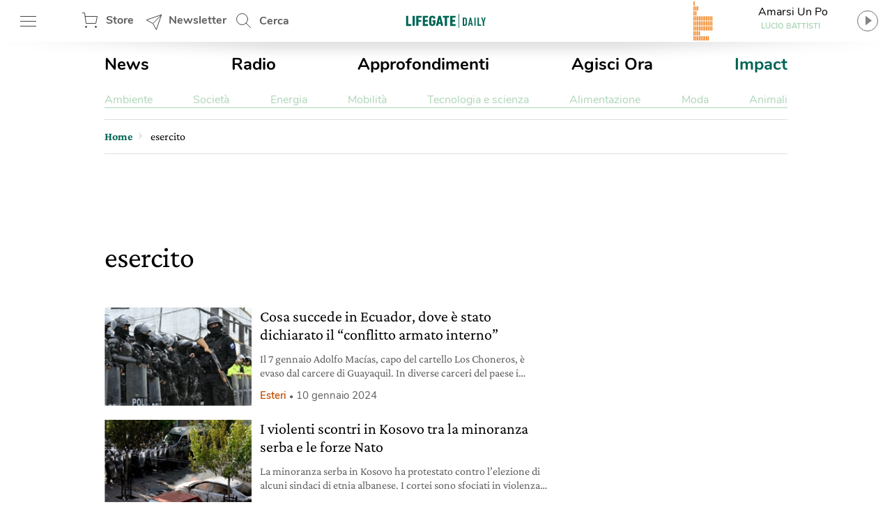

--- FILE ---
content_type: text/html; charset=utf-8
request_url: https://www.google.com/recaptcha/api2/aframe
body_size: 155
content:
<!DOCTYPE HTML><html><head><meta http-equiv="content-type" content="text/html; charset=UTF-8"></head><body><script nonce="Gv4CAFJidzE_DzTZB6sQEQ">/** Anti-fraud and anti-abuse applications only. See google.com/recaptcha */ try{var clients={'sodar':'https://pagead2.googlesyndication.com/pagead/sodar?'};window.addEventListener("message",function(a){try{if(a.source===window.parent){var b=JSON.parse(a.data);var c=clients[b['id']];if(c){var d=document.createElement('img');d.src=c+b['params']+'&rc='+(localStorage.getItem("rc::a")?sessionStorage.getItem("rc::b"):"");window.document.body.appendChild(d);sessionStorage.setItem("rc::e",parseInt(sessionStorage.getItem("rc::e")||0)+1);localStorage.setItem("rc::h",'1769485400691');}}}catch(b){}});window.parent.postMessage("_grecaptcha_ready", "*");}catch(b){}</script></body></html>